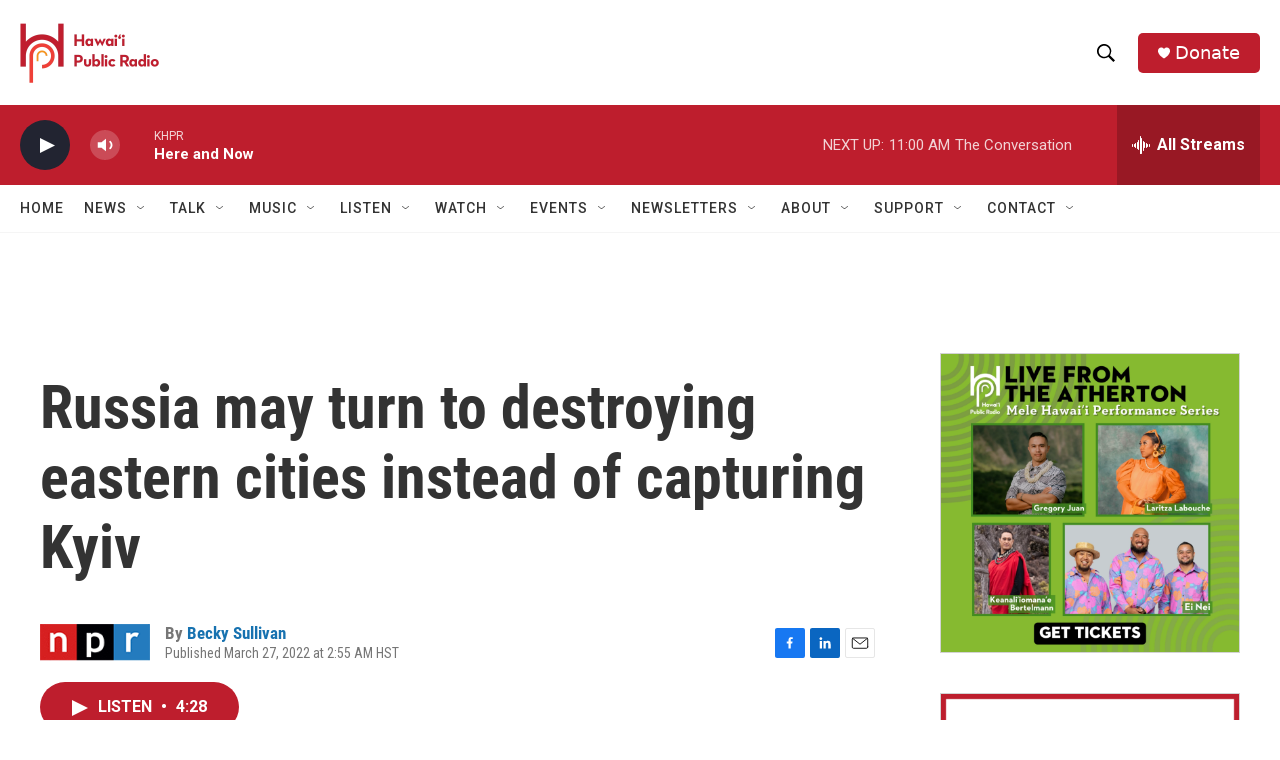

--- FILE ---
content_type: text/html; charset=utf-8
request_url: https://www.google.com/recaptcha/api2/aframe
body_size: 250
content:
<!DOCTYPE HTML><html><head><meta http-equiv="content-type" content="text/html; charset=UTF-8"></head><body><script nonce="OjGDBD_U99q1OydiJwvoJQ">/** Anti-fraud and anti-abuse applications only. See google.com/recaptcha */ try{var clients={'sodar':'https://pagead2.googlesyndication.com/pagead/sodar?'};window.addEventListener("message",function(a){try{if(a.source===window.parent){var b=JSON.parse(a.data);var c=clients[b['id']];if(c){var d=document.createElement('img');d.src=c+b['params']+'&rc='+(localStorage.getItem("rc::a")?sessionStorage.getItem("rc::b"):"");window.document.body.appendChild(d);sessionStorage.setItem("rc::e",parseInt(sessionStorage.getItem("rc::e")||0)+1);localStorage.setItem("rc::h",'1769108860565');}}}catch(b){}});window.parent.postMessage("_grecaptcha_ready", "*");}catch(b){}</script></body></html>